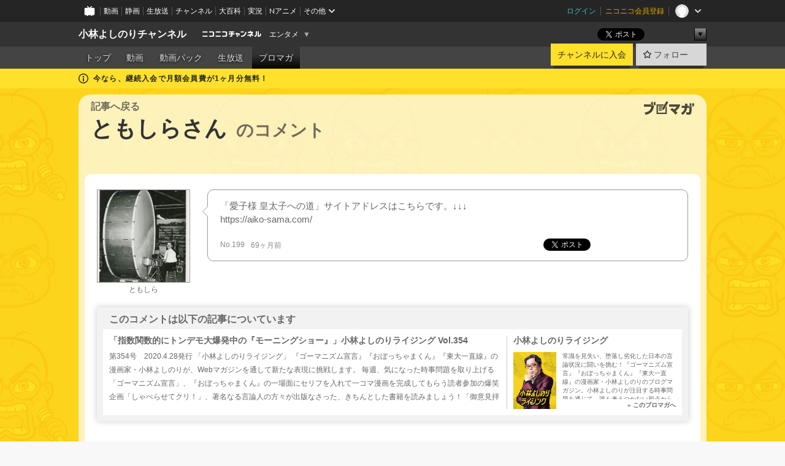

--- FILE ---
content_type: text/html; charset=UTF-8
request_url: https://ch.nicovideo.jp/yoshirin/blomaga/ar1893517/199
body_size: 13857
content:
<!DOCTYPE HTML PUBLIC "-//W3C//DTD HTML 4.01 Transitional//EN"
"http://www.w3.org/TR/html4/loose.dtd">







<html class="webkit ">

<head>
<meta http-equiv="Content-Type" content="text/html; charset=utf-8">
<meta http-equiv="Content-Script-Type" content="text/javascript">
<meta http-equiv="Content-Style-Type" content="text/css">
<meta http-equiv="X-UA-Compatible" content="IE=edge, chrome=1">
<meta name="copyright" content="(C) DWANGO Co., Ltd.">

<title>ともしらさんのコメント : 「指数関数的にトンデモ大爆発中の『モーニングショー』」小林よしのりライジング Vol.354 : 小林よしのりライジング : 小林よしのりチャンネル - ニコニコチャンネル
</title>

    

                                                                            
        <meta property="og:title" content="ともしらさんのコメント：小林よしのりライジング">
<meta property="og:site_name" content="小林よしのりライジング：ブロマガ - ニコニコチャンネル">
<meta property="og:description" content="「愛子様 皇太子への道」サイトアドレスはこちらです。↓↓↓ https://aiko-sama.com/">
<meta property="og:url" content="https://ch.nicovideo.jp/yoshirin/blomaga/ar1893517/199">
<meta property="og:image" content="https://secure-dcdn.cdn.nimg.jp/blomaga/material/channel/article_thumbnail/ch1014/1893517">
<meta property="og:type" content="article">
<meta property="fb:app_id" content="1080595878705344">
<meta name="twitter:card" content="summary_large_image">


    
            
    
                
                                
        <script type="application/ld+json">
        [{
            "@context":"http://schema.org",
            "@type":"BlogPosting",
            "mainEntityOfPage":"https://ch.nicovideo.jp/yoshirin/blomaga/ar1893517",
            "headline":"「指数関数的にトンデモ大爆発中の『モーニングショー』」小林よしのりライジング Vol.354",
            "keywords":"小林よしのり,よしりん,小林よしのりライジング,ゴーマニズム宣言,ゴー宣,泉美木蘭,新型コロナウイルス,緊急事態宣言,自由規制,おぼっちゃまくん,小林よしのりライジング",
            "datePublished":"2020-04-28 17:35:00",
            "dateModified":"2020-05-01 00:00:10",
            "image":{
                "@type":"ImageObject",
                "url":"https://secure-dcdn.cdn.nimg.jp/blomaga/material/channel/article_thumbnail/ch1014/1893517",
                "width":"320",
                "height":"180"
            },
            "description":" 第354号 2020.4.28発行 「小林よしのりライジング」 『ゴーマニズム宣言』『おぼっちゃまくん』『東大一直線』の漫画家・小林よしのりが、Webマガジンを通して新たな表現に挑戦します。 毎週、",
            "author":{
                "@type":"Person",
                "name":"小林よしのりライジング",
                "url":"https://ch.nicovideo.jp/yoshirin/blomaga/"
            },
            "publisher":{
                "@type":"Organization",
                "name":"ブロマガ - ニコニコチャンネル",
                "logo":{
                    "@type":"ImageObject",
                    "url":"https://secure-dcdn.cdn.nimg.jp/nicochannel/chfront/img/channel/blog/item/return_to_portal_black.png",
                    "width":"82",
                    "height":"24"
                }
            }
        }]
    </script>

        <script type="application/ld+json">
        [{
            "@context":"http://schema.org",
            "@type":"BreadcrumbList",
            "itemListElement":[
                {
                    "@type":"ListItem",
                    "position":1,
                    "item":{
                        "@id":"https://ch.nicovideo.jp/portal/blomaga",
                        "name":"ブロマガ - ニコニコチャンネル"
                    }
                },
                {
                    "@type":"ListItem",
                    "position":2,
                    "item":{
                        "@id":"https://ch.nicovideo.jp/yoshirin/blomaga/",
                        "name":"小林よしのりライジング"
                    }
                },
                {
                    "@type":"ListItem",
                    "position":3,
                    "item":{
                        "@id":"https://ch.nicovideo.jp/yoshirin/blomaga/ar1893517",
                        "name":"「指数関数的にトンデモ大爆発中の『モーニングショー』」小林よしのりライジング Vol.354"
                    }
                }
            ]
        }]
    </script>

<script type="text/javascript">
  try {
    window.NicoGoogleTagManagerDataLayer = [];

    var data = {};

        data.user = (function () {
      var user = {};

                  user.login_status = 'not_login';
            user.member_plan_id = null;

      return user;
      })();

    data.content = (function () {
      var content = {};
      content.community_id = '1014';
      content.ch_screen_name = 'yoshirin';
      content.channel_id = 'ch1014';
      content.ch_monthly_charge = '550';
      return content;
    })();

    window.NicoGoogleTagManagerDataLayer.push(data);
    } catch (e) {}
</script>
<!-- Google Tag Manager For Channel Access Analytics -->


    <script>(function(w,d,s,l,i){w[l]=w[l]||[];w[l].push({'gtm.start':
                new Date().getTime(),event:'gtm.js'});var f=d.getElementsByTagName(s)[0],
            j=d.createElement(s),dl=l!='dataLayer'?'&l='+l:'';j.async=true;j.src=
            'https://www.googletagmanager.com/gtm.js?id='+i+dl;f.parentNode.insertBefore(j,f);
        })(window,document,'script','NicoChannelAccessAnalyticsGtmDataLayer','GTM-K8M6VGZ');</script>


<script>
        window.NicoChannelAccessAnalyticsGtmDataLayer.push({
        'event': 'TriggerAccessAnalytics',
        'PageParameter.ChannelId': 'ch1014',
        'PageParameter.ContentId': null,
        'PageParameter.ContentBillingType': null,
        'PageParameter.IsChannelLiveMemberFree': null,
        'PageParameter.IsChannelLivePayProgram': null,
        'PageParameter.FrontendId': 32
    });
</script>
<!-- End Google Tag Manager For Channel Access Analytics -->
<!-- Google Tag Manager -->

<script>(function(w,d,s,l,i){w[l]=w[l]||[];w[l].push({'gtm.start':new Date().getTime(),event:'gtm.js'});var f=d.getElementsByTagName(s)[0],j=d.createElement(s),dl=l!='dataLayer'?'&l='+l:'';j.async=true;j.src='https://www.googletagmanager.com/gtm.js?id='+i+dl;f.parentNode.insertBefore(j,f);})(window,document,'script','NicoGoogleTagManagerDataLayer','GTM-KXT7G5G');</script>

<!-- End Google Tag Manager -->

    <meta name="description" content="「愛子様皇太子への道」サイトアドレスはこちらです。↓↓↓https://aiko-sama.com/">
    
        
                                
            
        
        
        
        
        
                
        
                
        

    <meta name="referrer" content="no-referrer-when-downgrade">

                                    <link rel="canonical" href="https://ch.nicovideo.jp/yoshirin/blomaga/ar1893517">


    

                        <link rel="alternate" media="only screen and (max-width: 640px)" href="https://sp.ch.nicovideo.jp/yoshirin/blomaga/ar1893517/199" />

    <link rel="shortcut icon" href="https://ch.nicovideo.jp/favicon.ico?111206">

<link rel="stylesheet" href="https://secure-dcdn.cdn.nimg.jp/nicochannel/chfront/css/legacy-less/base.css?1769662836
">










    <link rel="stylesheet" href="https://secure-dcdn.cdn.nimg.jp/nicochannel/chfront/css/legacy-less/channel-channel_base.css?1769662836
">

        <style type="text/css"><!--
                section.site_body {background-color:#ffffff;background-image:url(https://secure-dcdn.cdn.nimg.jp/nicochannel/material/design/1735469/pat_face_sq2.png);background-position:left bottom;background-repeat:repeat;background-attachment:scroll;color:#333333;}
section.site_body a {color:#6296c1;}
section.site_body a:visited {color:#6179bf;}

div#channel-main  {background-color:#ffffff;background-position:center bottom;background-repeat:repeat-y;background-attachment:fixed;color:#333333;}
div#channel-main a {color:#6296c1;}
div#channel-main a:visited {color:#6179bf;}

    --></style>




    <link rel="stylesheet" href="https://secure-dcdn.cdn.nimg.jp/nicochannel/chfront/css/legacy-less/channel-channel_blog.css?1769662836
">
    <link rel="stylesheet" href="https://secure-dcdn.cdn.nimg.jp/nicochannel/chfront/css/channel/blog/body_style.css?1769662836
">

<link rel="stylesheet" href="https://secure-dcdn.cdn.nimg.jp/nicochannel/chfront/css/legacy-less/campaign-ticket_sale-ticket_sale.css?1769662836
">



<script>
var is_login   = false;
var is_premium = false;
var is_channel = true;
var user_is_joinable = false;
var nicopo_balance = false;
var page_code  = "article_watch"||null;
var page_id    = "ch_blomaga_article"||null;
var user       = null,
    ad_age     = null;
var community = {
    "type":"premium"
};
var channeloption = {
    "first_month_free_flag":true};
var show_danimestore_invitation = false</script>


<script src="https://secure-dcdn.cdn.nimg.jp/nicochannel/chfront/js/polyfill/closest.js"></script>

<script src="https://secure-dcdn.cdn.nimg.jp/nicochannel/chfront/js/lib/jquery/jquery-3.6.min.js"></script>
<script src="https://secure-dcdn.cdn.nimg.jp/nicochannel/chfront/js/lib/jquery/jquery-migrate.3.3.2.min.js"></script>

<script>jQuery.noConflict();</script>
<script src="https://secure-dcdn.cdn.nimg.jp/nicochannel/chfront/js/common.js?1769662836
"></script>



<script src="https://secure-dcdn.cdn.nimg.jp/nicochannel/chfront/js/lib/swfobject.js?v1.5.1"></script>


<script src="https://res.ads.nicovideo.jp/assets/js/ads2.js?ref=ch"></script>

<script src="https://secure-dcdn.cdn.nimg.jp/nicochannel/chfront/js/channel/blog/article.js?1769662836
"></script>
            <script src="https://secure-dcdn.cdn.nimg.jp/nicochannel/chfront/js/channel/blog/article_tag.js?1769662836
"></script>
    <script src="https://secure-dcdn.cdn.nimg.jp/nicochannel/chfront/js/lib/jquery/jquery.easing.1.4.1.js"></script>






<script>
    (function (w, k1, k2) {
        w[k1] = w[k1] || {};
        w[k1][k2] = w[k1][k2] || {};
        w[k1][k2]['CurrentChannel'] = {
            ChannelId: 1014,
        };
    })(window, 'NicochFrontCoreForeignVariableBinding', 'ChFront');
</script>


</head>

<body class="
 ja  channel personal">
<!-- Google Tag Manager (noscript) -->
<noscript><iframe src="https://www.googletagmanager.com/ns.html?id=GTM-KXT7G5G" height="0" width="0" style="display:none;visibility:hidden"></iframe></noscript>
<!-- End Google Tag Manager (noscript) -->



                <div id="CommonHeader" class="c-siteCommonHeaderUnit"></div>

<!---->
<!---->


<script>
    window.onCommonHeaderReady = function(commonHeader) {
        commonHeader.mount('#CommonHeader', {
                        frontendId: 32,
            site: 'channel',
            user: {
                                isLogin: false            },
            customization: {
                nextUrl: '/yoshirin/blomaga/ar1893517/199',
                logoutNextUrl: '/yoshirin/blomaga/ar1893517/199',
                size: {
                    maxWidth: '1024px',
                    minWidth: '1024px'
                },
                userPanelServiceLinksLabel: 'ニコニコチャンネルメニュー',
                userPanelServiceLinks: [
                    {
                        href : '/my/purchased',
                        label: '購入したもの'
                    },
                    {
                        href : '/my/following',
                        label: '登録したチャンネル'
                    },
                    {
                        href : '/my/mail/subscribing',
                        label: '購読中のブロマガ'
                    },
                    {
                        href : '/start',
                        label: 'チャンネルを開設'
                    },
                    {
                        href : '/portal/anime',
                        label: 'アニメ'
                    },
                    {
                        href : '/portal/blomaga',
                        label: 'ブロマガ'
                    }
                ],
                helpLink: {
                    href: 'https://qa.nicovideo.jp/category/show/429?site_domain=default'
                }
            }
        });
    };
</script>
<script type="text/javascript" src="https://common-header.nimg.jp/3.0.0/pc/CommonHeaderLoader.min.js"></script>
    
        <header class="site">
                            <div id="head_cp">
    <div class="head_inner">

    <nav class="head_breadcrumb" id="head_cp_breadcrumb">
        <h1 class="channel_name"><a href="/yoshirin">小林よしのりチャンネル</a></h1>
        <div class="site_logo"><a href="https://ch.nicovideo.jp/"><img src="https://secure-dcdn.cdn.nimg.jp/nicochannel/chfront/img/base/niconico_channel_small.png" alt="ニコニコチャンネル"></a></div>

                                <div class="channel_category">
                <a href="/portal/entertainment">
                    エンタメ
                </a>
                <menu class="switch_category">
                    <span class="other">▼</span>
                    <ul id="other_categories_list" style="display:none;">
                        <li ><a href="/portal/blomaga">ブロマガ</a>
<li ><a href="/portal/anime">アニメ</a>
<li ><a href="/portal/movie">映画・ドラマ</a>
<li ><a href="/portal/media">社会・言論</a>
<li ><a href="/portal/tokusatsu">特撮</a>
<li ><a href="/portal/music">音楽</a>
<li class="selected"><a href="/portal/entertainment">エンタメ</a>
<li ><a href="/portal/sports">スポーツ</a>
<li ><a href="/portal/showbiz">芸能</a>
<li ><a href="/portal/life">生活</a>
<li ><a href="/portal/politics">政治</a>
<li ><a href="/portal/game">ゲーム</a>
<li ><a href="/portal/variety">バラエティ</a>
<li ><a href="/portal/gravure">グラビア</a>
                    </ul>
                </menu>
            </div>
            <script>Ch.categoryDropdown.init();</script>
            </nav>

        <menu id="head_sns_share" class="sns_share">
        <!--SNS共有-->
        
        
                                        <div class="sns_button twitter">
            <a href="https://x.com/intent/post" class="twitter-share-button" data-count="horizontal" data-url="https://ch.nicovideo.jp/yoshirin" data-text="小林よしのりチャンネル #nicoch" data-count="none" data-lang="ja">Post</a>
        </div>

        <div class="sns_button facebook">
            <iframe src="https://www.facebook.com/plugins/like.php?href=https://ch.nicovideo.jp/yoshirin&locale=&app_id=227837487254498&amp;send=false&amp;layout=button&amp;width=100&amp;show_faces=false&amp;action=like&amp;colorscheme=light&amp;font&amp;height=21" scrolling="no" frameborder="0" allowTransparency="true"
            style="width:110px; height:21px"></iframe>
                    </div>

        <!--その他のSNS: hatebu gp+-->
        <div class="sns_other">
            <button class="btn_share_toggle"><span class="down">▼</span><span class="up">▲</span></button>
            <div id="head_sns_share_more">
                <ul>
                    <li class="hatebu"><a href="http://b.hatena.ne.jp/entry/s/ch.nicovideo.jp/yoshirin/blomaga/ar1893517/199" class="hatena-bookmark-button" data-hatena-bookmark-title="小林よしのりチャンネル - ニコニコチャンネル" data-hatena-bookmark-layout="basic"><img src="https://b.st-hatena.com/images/entry-button/button-only.gif" alt="このエントリーをはてなブックマークに追加" width="20" height="20"></a>
                </ul>
            </div>
        </div>
        
        <script>
        jQuery(".btn_share_toggle").on("click",function(){
            var sns_other = jQuery(".sns_other");
            var sns_other_panel = jQuery("#head_sns_share_more");
            var target_height = sns_other_panel.find("ul").outerHeight();
            var expanded_class = "expanded";
            if(sns_other.hasClass(expanded_class)){
                //close it
                sns_other_panel.animate({"height":"0"},150);
                sns_other.removeClass(expanded_class);
            }else{
                //open it
                sns_other_panel.animate({"height":target_height},150);
                sns_other.addClass(expanded_class);
            }
        });
        </script>
        
    </menu>
    
    </div>
    </div>
    <div id="head_cp_menu">
    <div class="head_inner">
                                <nav class="current channel" id="cp_menu">
                <ul>
                                                                                                        <li class="">
                        <a href="/yoshirin">トップ</a>

                                                                    <li class="">
                            <a href="/yoshirin/video">動画</a>
                    
                                                                    <li class="">
                            <a href="/yoshirin/pack">動画パック</a>
                    
                                                                    <li class="">
                            <a href="/yoshirin/live">生放送</a>
                    
                                                                                                                        <li class="selected">
                            <a href="/yoshirin/blomaga">ブロマガ</a>
                    
                                                    </ul>
            </nav>
                    
        <div class="user_control">
                        <div id="member_continuation_react_pc_root"></div>
            <script src="https://dcdn.cdn.nimg.jp/nicochannel/nicochfrontcore/main/Component/ChFront/Endpoint/Channel/ContinuationRank/ContinuationRankEntryPoint.js?1769662836
"></script>
            
            <div class="join_leave">
                    
    
    <div class="cell">

                                <a class="join need_login"
               href="/ch1014/join?a=a"
               data-selector="sendGA360Event"
               data-ga-event-tag="nicoch_click_header-join-button"
            >
                                                    チャンネルに入会
                            </a>
            </div>
                                    <div class="cell">
            <a href="https://account.nicovideo.jp/login?next_url=%2Fyoshirin%2Fblomaga%2Far1893517%2F199&site=channel&time=1769679673&hash_key=037a5ba8"
               class="btn_follow bookmark"
               onmouseover="jQuery('#please_login').show(); return false;"
               onmouseout="jQuery('#please_login').hide(); return false;"
               data-selector="sendGA360Event"
               data-ga-event-tag="nicoch_click_header-follow-button"
            >
            <span class="labels">
                <span class="off">フォロー</span>
            </span>
            </a>
        </div>
    
            </div>
        </div>
    </div>
    </div>    
    
    
    

                                            <div class="c-headerMsgBar" data-name="firstMonthFree">
                    <div class="headerMsgContentsArea">
                        <a class="headerMsgContent" href="/yoshirin/join">
                            <span class="headerMsgIcon"><svg xmlns="http://www.w3.org/2000/svg" viewBox="0 0 23 23"><path d="M11.5 0C17.851 0 23 5.149 23 11.5S17.851 23 11.5 23 0 17.851 0 11.5 5.149 0 11.5 0zm0 2a9.5 9.5 0 100 19 9.5 9.5 0 000-19zm.5 9a1 1 0 011 1v5a1 1 0 01-1 1h-1a1 1 0 01-1-1v-5a1 1 0 011-1h1zm-.5-5.5a2 2 0 110 4 2 2 0 010-4z"/></svg></span>
                            <span class="headerMsgText">今なら、継続入会で月額会員費が1ヶ月分無料！</span>
                        </a>
                    </div>
                </div>
                                    
    
        
        
    <script>

    //共有ボタンに展開イベントを割り振り
    var panel	= jQuery("#shareMenuBar"),
            trigger = jQuery("#shareMenuTrigger");
    jQuery("#shareMenuTrigger").on('click', function(event){
        if(panel.is(':visible')){
            toggleShareMenu(false);
        }else{
            toggleShareMenu(true);
        }
        return false;
    });

    //ヘッダーの初月無料プランリンクclick後に、入会プラン周りを目立たせる
    jQuery("a#first_month_free_flag").on('click', function(){
        var joinMenu = jQuery("#cp_joinmenu");
        var animateDuration = 500;
        var isScroll = Ch.smoothScroll("#cp_joinmenu", {"duration": animateDuration});
        joinMenu
            .wrapInner('<div class="cp_joinmenu_cnt"></div>')
            .append('<span class="bg_cp_joinmenu"></span>')
            .css({"position":"relative"});
        var cnt = joinMenu.find(".cp_joinmenu_cnt");
        var bg = joinMenu.find(".bg_cp_joinmenu");
        cnt.css({"position":"relative", "z-index":"1"});
        bg.css({
            "position":"absolute",
            "top":0,
            "left":0,
            "z-index":0,
            "width": joinMenu.innerWidth(),
            "height": joinMenu.innerHeight(),
            "background": "#fff",
            "opacity":"0"
        });
        setTimeout(function(){
            bg.animate({"opacity":"1"},100).animate({"opacity":"0"},1000,function(){this.remove()})
        }, animateDuration);
        if(isScroll) {return false;}
    });

    </script>
    





            </header>

                <section class="site_body">
            <article class="content white" data-page-id="ch_blomaga_article">
                        <p class="return_to_portal">
    <a href="/portal/blomaga"></a>
</p>
<header class="content">
            <div id="article_blog_title_area" class="cmt_page">
        <div id="blog_menu">
            <div class="blomaga_name"><a href="/yoshirin/blomaga/ar1893517">記事へ戻る</a></div>
        </div>
        <h1 id="article_blog_title">
            ともしらさん
            <span class="sub_txt">のコメント</span>
        </h1>
    </div>

</header>
<section class="content_body ">

    <!--メインコンテンツ-->
    <article id="blog_comment_area">

        <div id="comment_199" class="comment_user">
            <div class="user_data">
                <div class="user_photo">
                                    <img name="userPhoto" src="https://secure-dcdn.cdn.nimg.jp/nicoaccount/usericon/4565/45656123.jpg?1648908101" alt="userPhoto" />
                                </div>
                <div class="user_name">
                <a href="https://www.nicovideo.jp/user/45656123" >ともしら</a>                </div>
            </div>
            <div class="arrow_box">
                <div class="comment_txt">
                    「愛子様 皇太子への道」サイトアドレスはこちらです。↓↓↓<br />
https://aiko-sama.com/                </div>
                <div class="comment_status">
                    <div class="comment_number">No.199</div>
                    <div class="comment_date">69ヶ月前</div>
                    <!-- SNS -->
                    <div id="sns_buttons">
                                                <ul>
    <li class="twitter">
        <!--↓twitterのhashtags↓-->
                
                                    <p class="share_twitter"><a href="https://x.com/intent/post" class="twitter-share-button" data-count="horizontal" data-url="https://ch.nicovideo.jp/yoshirin/blomaga/ar1893517/199"  data-text="“「愛子様 皇太子への道」サイトアドレスはこちらです。↓↓↓
https://aiko-sama.com/” 【記事】「指数関数的にトンデモ大爆発中の『モーニングショ… #blomaga" data-count="none" data-lang="ja">Post</a></p>
    </li>
    <li class="facebook">
        <iframe src="https://www.facebook.com/plugins/like.php?href=https://ch.nicovideo.jp/yoshirin/blomaga/ar1893517/199&amp;layout=button&amp;width=100&amp;show_faces=false&amp;action=like&amp;colorscheme=light&amp;font&amp;height=21" scrolling="no" frameborder="0" style="border:none; overflow:hidden; width:108px; height:21px;" allowTransparency="true"></iframe>
    </li>
    <li class="hatebu">
        <a href="http://b.hatena.ne.jp/entry/s/ch.nicovideo.jp/yoshirin/blomaga/ar1893517/199" class="hatena-bookmark-button" data-hatena-bookmark-title="ニコニコチャンネル 「指数関数的にトンデモ大爆発中の『モーニングショー』」小林よしのりライジング Vol.354" data-hatena-bookmark-layout="basic"><img src="https://b.st-hatena.com/images/entry-button/button-only@2x.png" alt="このエントリーをはてなブックマークに追加" width="20" height="20" style="border: none;" /></a>
    </li>
</ul>
<p style="clear:both;"></p>
                    </div>
                    <!-- SNS -->
                </div>
            </div>
        </div>

        <div id="comment_blog_data_area">
            <div class="top_title">このコメントは以下の記事についています</div>
            <div class="article_data cfix">
                <div class="comment_original_deta">
                    <div class="comment_original_title">
                        <a href="/yoshirin/blomaga/ar1893517">「指数関数的にトンデモ大爆発中の『モーニングショー』」小林よしのりライジング Vol.354</a>
                    </div>

                    <div class="comment_article">
                        <div class="article_txt">
                                                      第354号　2020.4.28発行     「小林よしのりライジング」   
 『ゴーマニズム宣言』『おぼっちゃまくん』『東大一直線』の漫画家・小林よしのりが、Webマガジンを通して新たな表現に挑戦します。 
 毎週、気になった時事問題を取り上げる「ゴーマニズム宣言」、『おぼっちゃまくん』の一場面にセリフを入れて一コマ漫画を完成してもらう読者参加の爆笑企画「しゃべらせてクリ！」、著名なる言論人の方々が出版なさった、きちんとした書籍を読みましょう！「御意見拝聴・よいしょでいこう！」、読者との「Q&amp;Aコーナー」、作家・泉美木蘭さんが現代社会を鋭く分析「トンデモ見聞録」や小説「わたくしのひとたち」、漫画家キャリア30年以上で描いてきた膨大な作品群を一作品ごと紹介する「よしりん漫画宝庫」等々、盛り沢山でお送りします。（毎週火曜日発行） 
    【今週のお知らせ】   
  ※泉美木蘭の「トンデモ見聞録」…世の中はいろんなものが絡み合って複雑にできているものだと思うが、名もなき人々の辛苦などつゆ知らず、『羽鳥慎一モーニングショー』は、《新コロ怖い怖い商法》を指数関数的に大爆発させている。自分は超高給取りの幸せな身分でありながら、経済的に追い詰められる弱者を完全無視！ひたすらPCR検査を連呼し、差別感情を煽り、家族をバラバラにし、超管理国家・中国を見習えとまで言い出す始末！トンデモ炸裂中の『モーニングショー』にブレーキを掛ける人間はいないのか！？  
  ※「ゴーマニズム宣言」…「大切な人を守りたい」「今会えなくても未来にまた会うために」「#stayhome」「#おうち時間」「#うちで過ごそう」今、ネットの中ではこんな言葉が飛び交っているが、わしはこれがキモくてたまらない。そしてYouTubeなどSNSでは有名人から無名人まで誰も彼もが、おうちでこんなことをやってみたなんて動画を上げるのが流行っているが、これも本当に気色悪くてじんましんが出そうである。誰も彼も一斉にお上の言われるままに大人しく家に閉じこもって、「自粛こそ善行・自粛こそ正義・自粛こそ道徳」と世間に自分の良心をアピールしているわけで、権力に従順な家畜である自分を恥じる視点が全くないのだ！！  
  ※よしりんが読者からの質問に直接回答「Q&amp;Aコーナー」！新型コロナウイルス、自粛の成果は出ているの？「老人がコロナで死ぬのは仕方ない」は障害者大量殺人の犯人と同じような優生思想の考え？「大切な人を守るため外出を控えましょう」とか何故マスコミは偽善的なの？大阪では18歳未満の「真剣交際」以外は刑罰の対象となる！？現在の小池都知事をどのように見ている？これを機にオンライン授業や新学期9月スタート案を推進しようという考えをどう思う？…等々、よしりんの回答や如何に！？  
     【今週の目次】   
 1.　泉美木蘭のトンデモ見聞録・第164回「指数関数的にトンデモ大爆発中の『モーニングショー』」 
 2.　ゴーマニズム宣言・第370回「お上に従順な家ごもり芸能人」 
 3.　しゃべらせてクリ！・第311回「ぽっくん完全活動自粛！泣かれても布団から出ましぇん！の巻〈後編〉」 
 4.　Q&amp;Aコーナー 
 5.　新刊案内&amp;メディア情報（連載、インタビューなど） 
 6.　編集後記 
         第164回「指数関数的にトンデモ大爆発中の『モーニングショー』」     　借金が1000万円ほどあった頃、私はふたつの選択肢を考えた。ひとつは、いままでの部屋に住みながら高収入の風俗店で働いて、生活を維持しつつ借金を早期に完済すること。 
 　もうひとつは、家財道具を売り払ってマンションを引き払い、やや給料の良い住み込みの仕事をしながら、細々と借金を返していくこと。「給与」「まかない」「寮の充実」などの面で当時の私がピックアップしたのは 「パチンコ屋の住み込み」 と 「旅館の仲居さん」 だった。 
 　結局、「自分はまだ20代前半だし、とにかく短期間で爆稼ぎして仕切りなおしたほうがよい」と考えたので、高収入のほうを選んだ。 
 　そういう経験があるので、ギャンブル性や依存症だけをクローズアップして、ここぞとばかりにパチンコ屋を目の敵にする人々や、観光地を休業させろと平気で訴える人々を見ると、「底辺の苦労を知らずに生きられて、いい御身分だなあ」と思う。 
 　都会のパチンコなんて、どう見ても坪単価の高い場所にあるし、どんどん新台を入れ替えてものすごい経費を使って営業しているのだから、サイクルを止めたら、たちまち超莫大な資金ショートが起きる店もあるのではないだろうか。 現在見直しが検討されているようだが、風営法の兼ね合いで融資の対象から除外されている など、裏事情もあったようだ。 
  　世の中はいろんなものが絡み合って複雑にできているものだと思うが、名もなき人々の辛苦などつゆ知らず、『羽鳥慎一モーニングショー』は、  《新コロ怖い怖い商法》  を指数関数的に大爆発させている。 
 　4月27日（月曜）の放送では、東北新幹線・山形新幹線の自由席で「乗車率0％」が出ていること、日本航空・全日空で運行が「約9割減」になっていることなどを取り上げた。昨年のゴールデンウイークは10日間で国内旅行人数2400万人、消費額8836億円だったそうで、観光地の受ける大打撃を想像すると、恐ろしい。 
 　だが、『モーニングショー』の出演者たちは、そんなことは痛くも痒くもないらしい。岡田晴恵教授は「補償を～」と判で押したような言葉を消え入りそうな声で付け足し、玉川徹氏は、スーパーやゴミの回収業者、医療関係者に力いっぱいの敬意を表したあと、こう言った。 
    
   「そういう仕事についていない人ができることと言ったら、 一生懸命休むこと ですよね。休みだから遊びに行くんじゃなくて、休めない人がいるってことも考えて、 休むことが仕事だ というぐらいに思った方がいい」  （玉川徹） 
    
   「休める我々、休めるサラリーマンは、それだけで幸福なわけですよ。一生懸命休まなきゃ」  （玉川徹） 
  　右肩上がりにスゴイ。玉川氏は、世の中には「休めるサラリーマン」と「休めないライフライン関係業者」しかいないと思っているらしい！ 
 　しかも「休める我々」とか連帯感を醸し出しておきながら、自分はちゃっかり休むことなく毎日テレワークで働くことができる、超高給取りの大企業の社員である。自分だけは稼ぎながら、8836億円が蒸発するGW期間中、その陰で苦渋をなめさせられる人々のことは一切無視して、平気な顔で「休め」と言う。ただただ消費者としての視点しかないのである。 
 「休むことが仕事」なんて、  「子どもは寝るのが仕事」  とか  「赤ちゃんは泣くのが仕事」  とか言っているのと変わらない。全国放送で、よくそんな幼稚なことを言えるなあと驚く。 
  『モーニングショー』は、感染2学会がとっくに 「軽症例には基本的にPCR検査を推奨しない」 という考え方を公表しているにも関わらず、いまだにそれを隠蔽しており、  《PCRやれやれ真理教》  の布教につとめている状態だ。 
 　そして、とにかく徹底して人と人とをバラバラにしたがる。4月22日（水曜）の放送では、濃厚接触の定義を 「マスクなしで、１ｍ以内で15分以上会話」 など紹介。どうやら人に対する感染は、症状が現れる2～3日前にはじまり、0.7日前にピークとなる可能性があるという。このことを熱心に、そしてものすごく不安と心配を誘発するふわふわふわ～っとしたテンションで話した岡田晴恵教授は、こう述べた。 
    
   「これはやっかいなウイルスなんですねえ、 『人を見たらコロナと思え』 という感じになっちゃうわけですから」  （岡田晴恵） 
  
  ＜PCRやれやれ真理教・教義＞  
  一、人を見たら、コロナと思え  
 
  　さらに岡田教授は、自分が紹介した濃厚接触の定義も気に入らないらしい。　 
                                                </div>
                    </div>
                </div>
                <div id="comment_blog_introduction">
                    <div class="comment_blog_title">
                        <a href="/yoshirin/blomaga/nico">小林よしのりライジング</a>
                    </div>
                                        <div class="comment_blog_thumbnail">
                        <img name="blog_img" src="https://secure-dcdn.cdn.nimg.jp/blomaga/material/channel/blog_thumbnail/ch1014.jpg?1634729630" alt="小林よしのりライジング">
                    </div>
                                        <div class="comment_blog_description ">
                    常識を見失い、堕落し劣化した日本の言論状況に闘いを挑む！『ゴーマニズム宣言』『おぼっちゃまくん』『東大一直線』の漫画家・小林よしのりのブログマガジン。小林よしのりが注目する時事問題を通じて、誰も考えつかない視点から物事の本質に斬り込む「ゴーマニズム宣言」と作家・泉美木蘭さんが圧倒的な分析力と調査能力を駆使する「泉美木蘭のトンデモ見聞録」で、マスメディアが決して報じない真実が見えてくる！　さらには『おぼっちゃまくん』の一場面にセリフを入れて一コマ漫画を完成させる大喜利企画「しゃべらせてクリ！」、硬軟問わず疑問・質問に答える「Q&amp;Aコーナー」と読者参加企画も充実。毎週読み応え十分でお届けします！
                    </div>
                    <div><a href="/yoshirin/blomaga/nico" class="blog_top">&raquo; このブロマガへ</a></div>
                </div>
            </div>
        </div>

    </article><!--// blog_comment_area //-->
</section>

<!--// blog //-->

            </article>
        </section>
    
        <footer class="c-footer">
            

    
                                                
        
                                    <aside id="pc_ch_blomaga_eachtop_728x90_south" class="ads_nicovideo ads_footer size_728x90"></aside>
            <script>
                new Ads.Advertisement({ zone: 354 }).set('pc_ch_blomaga_eachtop_728x90_south');
            </script>
        
    


                <div class="c-footerCp">
    <div class="c-footerCp__container">
        <div class="c-footerCp__container__overview">
            <div class="c-footerCp__container__overview__symbolImage">
                <a href="/ch1014">
                    <img src="https://secure-dcdn.cdn.nimg.jp/comch/channel-icon/128x128/ch1014.jpg?1699340942" alt="小林よしのりチャンネル">
                </a>
            </div>
            <div class="c-footerCp__container__overview__detail">
                <h3>小林よしのりチャンネル</h3>
                <small>提供：有限会社よしりん企画</small>
                <ul>
                                            <li>
                            <a href="javascript:void(0);"
                               onclick="window.open('/blogparts/ch1014', 'ch_blogparts_popup', 'scrollbars=yes,resizable=yes,width=600,height=560');"
                            >
                                貼り付けタグを取得する
                            </a>
                        </li>
                                                                <li><a href="https://ch.nicovideo.jp/letter/ch1014">ご意見・ご要望はこちら</a></li>
                                    </ul>
                                <dl>
                    <dt>説明文</dt>
                    <dd>
                        <span>『ゴーマニズム宣言』『おぼっちゃまくん』
『東大一直線』の漫画家・小林よしのりの公
式チャンネルです。メルマガ、動画、生放送
などで最新情報
をお届けします！</span>
                    </dd>
                </dl>

                                <div class="nAnimeLink">
                    <script
                        type="text/x-template"
                        data-wktk-id="watch-portal-link"
                        data-wktk-name="watch-portal-link"
                        data-wktk-selector=".nAnimeLink"
                    >
                        
                        <div class="nAnimeLink__container">
                            <h3>ポータルサイトリンク</h3>
                            <ul>
                                <li><a href="{{items.[0].values.portalFirstLink.context}}?from=ch_article_1014" target="_blank">{{items.[0].values.portalFirstText.context}}</a>
                                </li>
                                <li><a href="{{items.[0].values.portalSecondLink.context}}?from=ch_article_1014" target="_blank">{{items.[0].values.portalSecondText.context}}</a>
                                </li>
                                <li><a href="{{items.[0].values.portalThirdLink.context}}?from=ch_article_1014" target="_blank">{{items.[0].values.portalThirdText.context}}</a>
                                </li>
                            </ul>
                        </div>
                        
                    </script>
                </div>
            </div>
        </div>

        <div class="c-footerCp__container__joinMenu">
                                                                                                                                                <div class="c-footerCp__container__joinMenu__join">
                                <a href="/ch1014/join?a=a"
                                   data-selector="sendGA360Event"
                                   data-ga-event-tag="nicoch_click_footer-join-button"
                                >
                                                                                                                チャンネルに入会
                                                                    </a>
                            </div>
                                                                                                                        <div class="c-footerCp__container__joinMenu__firstMonthFree">
                            <a href="https://qa.nicovideo.jp/faq/show/566?site_domain=default" target="_blank">継続入会で1ヶ月分が無料</a>
                        </div>
                                                        </div>
    </div>
</div>
    
        <div class="c-footer__common">
        <div class="c-footer__common__menu">
            <nav>
                <h3>総合</h3>
                <div>
                    <ul>
                        <li><a href="https://ch.nicovideo.jp/">ニコニコチャンネル トップ</a></li>
                        <li><a href="/static/rule.html">利用規約</a></li>
                        <li><a href="/static/tokutei.html">特定商取引法の表示</a></li>
                        <li><a href="https://qa.nicovideo.jp/category/show/429?site_domain=default">ヘルプ</a></li>
                        <li><a href="http://dwango.co.jp/" target="_blank">運営会社</a></li>
                    </ul>
                </div>
            </nav>
            <nav>
                <h3>カテゴリとポータル</h3>
                <div>
                    <ul>
                        <li><a href="https://ch.nicovideo.jp/portal/blomaga">ブロマガ</a></li>
                        <li><a href="https://ch.nicovideo.jp/portal/anime">アニメ</a></li>
                        <li><a href="https://ch.nicovideo.jp/portal/movie">映画・ドラマ</a></li>
                        <li><a href="https://ch.nicovideo.jp/portal/media">社会・言論</a></li>
                        <li><a href="https://ch.nicovideo.jp/portal/tokusatsu">特撮</a></li>
                        <li><a href="https://ch.nicovideo.jp/portal/music">音楽</a></li>
                        <li><a href="https://ch.nicovideo.jp/portal/entertainment">エンタメ</a></li>
                    </ul>
                    <ul>
                        <li><a href="https://ch.nicovideo.jp/portal/sports">スポーツ</a></li>
                        <li><a href="https://ch.nicovideo.jp/portal/showbiz">芸能</a></li>
                        <li><a href="https://ch.nicovideo.jp/portal/life">生活</a></li>
                        <li><a href="https://ch.nicovideo.jp/portal/politics">政治</a></li>
                        <li><a href="https://ch.nicovideo.jp/portal/game">ゲーム</a></li>
                        <li><a href="https://ch.nicovideo.jp/portal/variety">バラエティ</a></li>
                        <li><a href="https://ch.nicovideo.jp/portal/gravure">グラビア</a></li>
                    </ul>
                </div>
            </nav>
            <nav>
                <h3>アカウント</h3>
                <div>
                    <ul>
                                                    <li><a href="https://account.nicovideo.jp/register">アカウント新規登録</a></li>
                            <li><a href="https://account.nicovideo.jp/login?next_url=%2Fyoshirin%2Fblomaga%2Far1893517%2F199&site=channel&time=1769679673&hash_key=037a5ba8">ログインページ</a></li>
                                            </ul>
                </div>
            </nav>
            <nav>
                <h3>開設／お問い合わせ</h3>
                <div>
                    <ul>
                        <li><a href="https://ch.nicovideo.jp/start">チャンネルを開設する</a></li>
                        <li><a href="https://qa.nicovideo.jp/faq/show/5008?site_domain=default">ニコニコへのご意見・ご要望</a></li>
                        <li><a href="http://site.nicovideo.jp/sales_ads">広告出稿に関するお問い合わせ</a></li>
                    </ul>
                </div>
            </nav>
        </div>

                
        <div class="c-footer__common__copyright">
            <a href="http://dwango.co.jp/" target="_blank">&copy; DWANGO Co., Ltd.</a>
        </div>
    </div>
</footer>

            
        <div class="nicoch_notifybar" style="display:none">
    <h6 class="title"></h6>
    <div class="body"></div>
    <span class="close">&times;</span>
</div>

        
<script src="https://platform.twitter.com/widgets.js" defer async></script>
<script src="https://b.st-hatena.com/js/bookmark_button.js" defer async></script>
<div id="fb-root"></div>

<script>
if (parent != window) {
    var allowed = false;

    document.addEventListener('click', function(e) {
        if (!allowed) {
            e.stopPropagation();
            e.preventDefault();
        }
    }, true);

    window.addEventListener('message', function(e) {
        if (e.origin == 'https://ch.nicovideo.jp/') {
            allowed = true;
        }
    }, true);
}
</script>

    <script src="https://secure-dcdn.cdn.nimg.jp/nicochannel/chfront/js/channel/member-plan-description-tooltip.js?1769662836
"></script>


<script>

    var sendGaAndGa360Event = function (e) {
        var el = e.currentTarget;
        var eventTag = el.hasAttribute('data-ga-event-tag') ? el.getAttribute('data-ga-event-tag') : '';

        var isDebug = cookie('ch_debug') || false;
        if (eventTag === '') {
            if (isDebug) {
                console.log('GAイベントパラメーターのいずれかが未設定です。イベントは送信されません');
                console.log({eventTag: eventTag});
            }
            return true;
        }

        NicoGoogleTagManagerDataLayer.push({'event': eventTag});
    };

    Array.prototype.forEach.call(document.querySelectorAll('[data-selector="sendGA360Event"]'), function(gaNodeList) {
        gaNodeList.addEventListener("click", sendGaAndGa360Event);
    });

</script>


</body>
</html>
